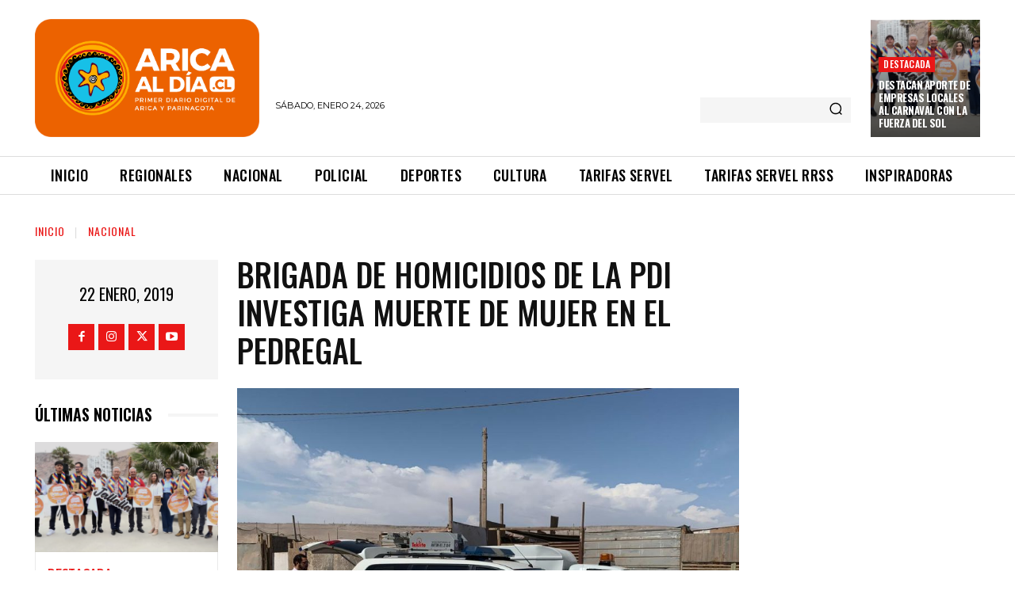

--- FILE ---
content_type: text/plain; charset=UTF-8
request_url: https://at.teads.tv/fpc?analytics_tag_id=PUB_24667&tfpvi=&gdpr_status=22&gdpr_reason=220&gdpr_consent=&ccpa_consent=&shared_ids=&sv=d656f4a&
body_size: 56
content:
MWQ1NTIwYWQtNDViYy00YjdmLTljNjEtNTkxMzZlNjExNjAwIzMtNg==